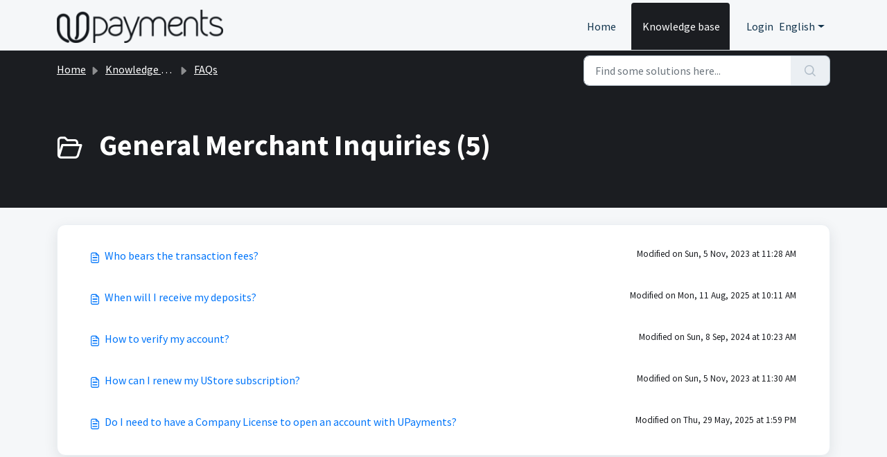

--- FILE ---
content_type: text/html; charset=utf-8
request_url: https://help.upayments.com/en/support/solutions/folders/150000535946
body_size: 5052
content:
<!DOCTYPE html>
<html lang="en" data-date-format="non_us" dir="ltr">

<head>

  <meta name="csrf-param" content="authenticity_token" />
<meta name="csrf-token" content="szdZRuC72HDV0c+r1+lvjW86idWFelVE8xOZ7kHzzhDBV5EMdsTUllYF4WM/PfvfN0S0STCWvnv4FzTFG9ENcw==" />

  <link rel='shortcut icon' href='https://s3.amazonaws.com/cdn.freshdesk.com/data/helpdesk/attachments/production/150004536243/fav_icon/U6CeG-9ckYvchP8OrLVz_JiA7Egk8gTiZw.png' />

  <!-- Title for the page -->
<title> General Merchant Inquiries :  </title>

<!-- Meta information -->

      <meta charset="utf-8" />
      <meta http-equiv="X-UA-Compatible" content="IE=edge,chrome=1" />
      <meta name="description" content= "" />
      <meta name="author" content= "" />
       <meta property="og:title" content="General Merchant Inquiries" />  <meta property="og:url" content="https://help.upayments.com/en/support/solutions/folders/150000535946" />  <meta property="og:image" content="https://s3.amazonaws.com/cdn.freshdesk.com/data/helpdesk/attachments/production/150005774833/logo/O_F1rDBD-aVbHgg-2GQeiCCDtpk1alpD-Q.png?X-Amz-Algorithm=AWS4-HMAC-SHA256&amp;amp;X-Amz-Credential=AKIAS6FNSMY2XLZULJPI%2F20260201%2Fus-east-1%2Fs3%2Faws4_request&amp;amp;X-Amz-Date=20260201T100533Z&amp;amp;X-Amz-Expires=604800&amp;amp;X-Amz-SignedHeaders=host&amp;amp;X-Amz-Signature=077449bf649d607d2f03aaeb1110f1acf8749688ab0336256a6f67dfd7a93293" />  <meta property="og:site_name" content="UPayments" />  <meta property="og:type" content="article" />  <meta name="twitter:title" content="General Merchant Inquiries" />  <meta name="twitter:url" content="https://help.upayments.com/en/support/solutions/folders/150000535946" />  <meta name="twitter:image" content="https://s3.amazonaws.com/cdn.freshdesk.com/data/helpdesk/attachments/production/150005774833/logo/O_F1rDBD-aVbHgg-2GQeiCCDtpk1alpD-Q.png?X-Amz-Algorithm=AWS4-HMAC-SHA256&amp;amp;X-Amz-Credential=AKIAS6FNSMY2XLZULJPI%2F20260201%2Fus-east-1%2Fs3%2Faws4_request&amp;amp;X-Amz-Date=20260201T100533Z&amp;amp;X-Amz-Expires=604800&amp;amp;X-Amz-SignedHeaders=host&amp;amp;X-Amz-Signature=077449bf649d607d2f03aaeb1110f1acf8749688ab0336256a6f67dfd7a93293" />  <meta name="twitter:card" content="summary" />  <link rel="canonical" href="https://help.upayments.com/en/support/solutions/folders/150000535946" />  <link rel='alternate' hreflang="ar" href="https://help.upayments.com/ar/support/solutions/folders/150000535946"/>  <link rel='alternate' hreflang="en" href="https://help.upayments.com/en/support/solutions/folders/150000535946"/> 

<!-- Responsive setting -->
<link rel="apple-touch-icon" href="https://s3.amazonaws.com/cdn.freshdesk.com/data/helpdesk/attachments/production/150004536243/fav_icon/U6CeG-9ckYvchP8OrLVz_JiA7Egk8gTiZw.png" />
        <link rel="apple-touch-icon" sizes="72x72" href="https://s3.amazonaws.com/cdn.freshdesk.com/data/helpdesk/attachments/production/150004536243/fav_icon/U6CeG-9ckYvchP8OrLVz_JiA7Egk8gTiZw.png" />
        <link rel="apple-touch-icon" sizes="114x114" href="https://s3.amazonaws.com/cdn.freshdesk.com/data/helpdesk/attachments/production/150004536243/fav_icon/U6CeG-9ckYvchP8OrLVz_JiA7Egk8gTiZw.png" />
        <link rel="apple-touch-icon" sizes="144x144" href="https://s3.amazonaws.com/cdn.freshdesk.com/data/helpdesk/attachments/production/150004536243/fav_icon/U6CeG-9ckYvchP8OrLVz_JiA7Egk8gTiZw.png" />
        <meta name="viewport" content="width=device-width, initial-scale=1.0, maximum-scale=5.0, user-scalable=yes" /> 

  <link rel="icon" href="https://s3.amazonaws.com/cdn.freshdesk.com/data/helpdesk/attachments/production/150004536243/fav_icon/U6CeG-9ckYvchP8OrLVz_JiA7Egk8gTiZw.png" />

  <link rel="stylesheet" href="/assets/cdn/portal/styles/theme.css?FD003" nonce="ykZb1UAi900GDgq/+KZ4WQ=="/>

  <style type="text/css" nonce="ykZb1UAi900GDgq/+KZ4WQ=="> /* theme */ .portal--light {
              --fw-body-bg: #F5F7F9;
              --fw-header-bg: #F5F7F9;
              --fw-header-text-color: #12344D;
              --fw-helpcenter-bg: #1b1d21;
              --fw-helpcenter-text-color: #FFFFFF;
              --fw-footer-bg: #1b1d21;
              --fw-footer-text-color: #FFFFFF;
              --fw-tab-active-color: #1b1d21;
              --fw-tab-active-text-color: #FFFFFF;
              --fw-tab-hover-color: #FFFFFF;
              --fw-tab-hover-text-color: #12344D;
              --fw-btn-background: #FFFFFF;
              --fw-btn-text-color: #12344D;
              --fw-btn-primary-background: #1b1d21;
              --fw-btn-primary-text-color: #FFFFFF;
              --fw-baseFont: Source Sans Pro;
              --fw-textColor: #1b1d21;
              --fw-headingsFont: Source Sans Pro;
              --fw-linkColor: #0075fa;
              --fw-linkColorHover: #001121;
              --fw-inputFocusRingColor: #EBEFF3;
              --fw-formInputFocusColor: #EBEFF3;
              --fw-card-bg: #FFFFFF;
              --fw-card-fg: #1b1d21;
              --fw-card-border-color: #EBEFF3;
              --fw-nonResponsive: #F5F7F9;
              --bs-body-font-family: Source Sans Pro;
    } </style>

  <link href='https://fonts.googleapis.com/css?family=Source+Sans+Pro:regular,italic,600,700,700italic' rel='stylesheet' type='text/css' nonce='ykZb1UAi900GDgq/+KZ4WQ=='>

  <script type="text/javascript" nonce="ykZb1UAi900GDgq/+KZ4WQ==">
    window.cspNonce = "ykZb1UAi900GDgq/+KZ4WQ==";
  </script>

  <script src="/assets/cdn/portal/scripts/nonce.js" nonce="ykZb1UAi900GDgq/+KZ4WQ=="></script>

  <script src="/assets/cdn/portal/vendor.js" nonce="ykZb1UAi900GDgq/+KZ4WQ=="></script>

  <script src="/assets/cdn/portal/scripts/head.js" nonce="ykZb1UAi900GDgq/+KZ4WQ=="></script>

  <script type="text/javascript" nonce="ykZb1UAi900GDgq/+KZ4WQ==">
      window.store = {};
window.store = {
  assetPath: "/assets/cdn/portal/",
  defaultLocale: "en",
  currentLocale: "en",
  currentPageName: "article_list",
  portal: {"id":150000032555,"name":"UPayments","product_id":null},
  portalAccess: {"hasSolutions":true,"hasForums":false,"hasTickets":false,"accessCount":1},
  account: {"id":2579753,"name":"upayments","time_zone":"Kuwait","companies":[]},
  vault_service: {"url":"https://vault-service.freshworks.com/data","max_try":2,"product_name":"fd"},
  blockedExtensions: "",
  allowedExtensions: "",
  search: {"all":"/en/support/search","solutions":"/en/support/search/solutions","topics":"/en/support/search/topics","tickets":"/en/support/search/tickets"},
  portalLaunchParty: {
    enableStrictSearch: false,
    ticketFragmentsEnabled: false,
    homepageNavAccessibilityEnabled: false,
    channelIdentifierFieldsEnabled: false,
  },





    marketplace: {"token":"eyJ0eXAiOiJKV1QiLCJhbGciOiJIUzI1NiJ9.[base64].T27H6n2XindBEYXPTPeKc4Ec4-kGFkvLX3y2ykT74p8","data_pipe_key":"634cd594466a52fa53c54b5b34779134","region":"us","org_domain":"upayments-509668297115624463.myfreshworks.com"},

  pod: "us-east-1",
  region: "US",
};
  </script>


</head>

<body class="portal portal--light  ">
  
  <header class="container-fluid px-0 fw-nav-wrapper fixed-top">
  <section class="bg-light container-fluid">
    <div class="container">
      <a  id="" href="#fw-main-content" class="visually-hidden visually-hidden-focusable p-8 my-12 btn btn-outline-primary"

>Skip to main content</a>
    </div>
  </section>

  
    <section class="container">
      <nav class="navbar navbar-expand-xl navbar-light px-0 py-8 pt-xl-4 pb-xl-0">
        

    <a class="navbar-brand d-flex align-items-center" href="https://upayments.com/">
      <img data-src="https://s3.amazonaws.com/cdn.freshdesk.com/data/helpdesk/attachments/production/150005774833/logo/O_F1rDBD-aVbHgg-2GQeiCCDtpk1alpD-Q.png" loading="lazy" alt="Freshworks Logo" class="lazyload d-inline-block align-top me-4 fw-brand-logo" />
      <div class="fs-22 semi-bold fw-brand-name ms-4" title=""></div>
   </a>


        <button class="navbar-toggler collapsed" type="button" data-bs-toggle="collapse" data-bs-target="#navbarContent" aria-controls="navbarContent" aria-expanded="false" aria-label="Toggle navigation" id="navbarContentToggler">
  <span class="icon-bar"></span>
  <span class="icon-bar"></span>
  <span class="icon-bar"></span>
</button>

        <div class="collapse navbar-collapse" id="navbarContent">
          <ul class="navbar-nav ms-auto mt-64 mt-xl-0">
            
              <li class="nav-item ">
                <a href="/en/support/home" class="nav-link">
                  <span class="d-md-none icon-home"></span> Home
                </a>
              </li>
            
              <li class="nav-item active">
                <a href="/en/support/solutions" class="nav-link">
                  <span class="d-md-none icon-solutions"></span> Knowledge base
                </a>
              </li>
            
            <li class="nav-item no-hover">
             
            </li>
          </ul>
          <ul class="navbar-nav flex-row align-items-center ps-8 fw-nav-dropdown-wrapper">
            

    <li class="nav-item no-hover fw-login">
      <a  id="" href="/en/support/login" class="nav-link pe-8"

>Login</a>
    </li>
    


            <li class="nav-item dropdown no-hover ms-auto">
             <a  id="" href="#" class="nav-link dropdown-toggle"

    id = "languageDropdown"

    role = "button"

    data-bs-toggle = "dropdown"

    aria-haspopup = "true"

    aria-expanded = "false"

>English</a>
<div class="dropdown-menu fw-languageDropdown" aria-labelledby="languageDropdown">
 
 <a class="dropdown-item d-none" href="/en/support/solutions/folders/150000535946">English</a>
 
 <a class="dropdown-item" href="/ar/support/solutions/folders/150000535946">Arabic</a>
 
</div>


            </li>
          </ul>
        </div>
      </nav>
    </section>
    <div class="nav-overlay d-none"></div>
  
</header>



<main class="fw-main-wrapper" id="fw-main-content">
    <section class="fw-sticky fw-searchbar-wrapper">
    <div class="container">
      <div class="row align-items-center py-8">
       <div class="col-md-6">
         <nav aria-label="breadcrumb">
    <ol class="breadcrumb">
        
          
            
              <li class="breadcrumb-item"><a href="/en/support/home">Home</a></li>
            
          
            
              <li class="breadcrumb-item"><a href="/en/support/solutions">Knowledge base</a></li>
            
          
            
              <li class="breadcrumb-item"><a href="/en/support/solutions/150000214270">FAQs</a></li>
            
          
            
              <li class="breadcrumb-item breadcrumb-active-item d-lg-none" aria-current="page">General Merchant Inquiries</li>
            
          
        
    </ol>
</nav>

        </div>
        <div class="col-md-4 ms-auto">
          
<form action="/en/support/search/solutions" id="fw-search-form" data-current-tab="solutions">
  <div class="form-group fw-search  my-0">
    <div class="input-group">
      <input type="text" class="form-control" id="searchInput" name="term" value="" placeholder="Find some solutions here..." autocomplete="off" aria-label="Find some solutions here...">
      <button class="btn px-20 input-group-text" id="btnSearch" type="submit" aria-label="Search"><span class="icon-search"></span></button>
    </div>

    <div class="visually-hidden">
      <span id="srSearchUpdateMessage" aria-live="polite"></span>
    </div>

    <div class="fw-autocomplete-wrapper box-shadow bg-light br-8 p-16 d-none">
      <div class="fw-autocomplete-header " role="tablist">
        <button class="fw-search-tab " data-tab="all" role="tab" aria-selected="false">
          All
        </button>
        
          <button class="fw-search-tab fw-active-search-tab" data-tab="solutions" role="tab" aria-selected="true">
            Articles
          </button>
        
        
        
      </div>

      <div class="fw-loading my-80 d-none"></div>

      <div class="fw-autocomplete-focus">

        <div class="fw-recent-search">
          <div class="fw-recent-title d-none row align-items-center">
            <div class="col-8 fs-20 semi-bold"><span class="icon-recent me-8"></span>Recent Searches</div>
            <div class="col-4 px-0 text-end"><button class="btn btn-link fw-clear-all">Clear all</button></div>
          </div>
          <p class="ps-32 fw-no-recent-searches mb-16 d-none">No recent searches</p>
          <ul class="fw-no-bullet fw-recent-searches mb-16 d-none"></ul>
        </div>

        <div class="fw-popular-articles-search">
          <p class="fs-20 semi-bold fw-popular-title d-none"><span class="icon-article me-8"></span> Popular Articles</p>
          <ul class="fw-no-bullet fw-popular-topics d-none"></ul>
        </div>

        <div class="fw-solutions-search-results fw-results d-none">
          <hr class="mt-24" />
          <div class="fw-solutions-search-results-title row align-items-center">
            <div class="col-8 fs-20 semi-bold"><span class="icon-article me-8"></span>Articles</div>
            <div class="col-4 px-0 text-end"><a class="btn btn-link fw-view-all fw-solutions-view-all" href="/en/support/search/solutions">View all</a></div>
          </div>
          <ul class="fw-no-bullet fw-search-results fw-solutions-search-results-container"></ul>
        </div>

        <div class="fw-topics-search-results fw-results d-none">
          <hr class="mt-24" />
          <div class="fw-topics-search-results-title row align-items-center">
            <div class="col-8 fs-20 semi-bold"><span class="icon-topic me-8"></span>Topics</div>
            <div class="col-4 px-0 text-end"><a class="btn btn-link fw-view-all fw-topics-view-all" href="/en/support/search/topics">View all</a></div>
          </div>
          <ul class="fw-no-bullet fw-search-results fw-topics-search-results-container"></ul>
        </div>

        <div class="fw-tickets-search-results fw-results d-none">
          <hr class="mt-24" />
          <div class="fw-tickets-search-results-title row align-items-center">
            <div class="col-8 fs-20 semi-bold"><span class="icon-ticket me-8"></span>Tickets</div>
            <div class="col-4 px-0 text-end"><a class="btn btn-link fw-view-all fw-tickets-view-all" href="/en/support/search/tickets">View all</a></div>
          </div>
          <ul class="fw-no-bullet fw-search-results fw-tickets-search-results-container"></ul>
        </div>
      </div>

      <div class="fw-autocomplete-noresults d-none text-center py-40">
        <img src="/assets/cdn/portal/images/no-results.png" class="img-fluid fw-no-results-img" alt="no results" />
        <p class="mt-24 text-secondary">Sorry! nothing found for <br /> <span id="input_term"></span></p>
      </div>
    </div>
  </div>
</form>

        </div>
      </div>
    </div>
  </section>
  <section class="container-fluid px-0 fw-page-title-wrapper">
    <div class="container">
      <div class="py-24 py-lg-60 mx-0 fw-search-meta-info g-0">
        
          <div class="fw-icon-holder pe-8">
            <span class="icon-folder"></span>
          </div>
        
        <div class="text-start">
          <h1 class="fw-page-title">General Merchant Inquiries (5)</h1>
          <p></p>
        </div>
      </div>
    </div>
  </section>

  <section class="container-fluid px-0 py-24">
    <div class="container">
       <div class="alert alert-with-close notice hide" id="noticeajax"></div> 
        
          <section class="row fw-category-wrapper box-shadow br-12 mx-0 g-0 bg-light">
            <ul class="fw-no-bullet fw-articles fw-section-content">
              
                <li>
                  <a href="/en/support/solutions/articles/150000163885-who-bears-the-transaction-fees-" class="row mx-0 g-0">
                    <div class="col-md-8 d-flex">
                      <div class="pe-8 pt-4"><span class="icon-article"></span></div>
                      <div class="line-clamp-2">Who bears the transaction fees?</div>
                    </div>
                    <div class="col-md-4 fw-modified fw-meta-info small">
                      

   Modified on Sun, 5 Nov, 2023 at 11:28 AM 



                    </div>
                  </a>
                </li>
              
                <li>
                  <a href="/en/support/solutions/articles/150000163886-when-will-i-receive-my-deposits-" class="row mx-0 g-0">
                    <div class="col-md-8 d-flex">
                      <div class="pe-8 pt-4"><span class="icon-article"></span></div>
                      <div class="line-clamp-2">When will I receive my deposits?</div>
                    </div>
                    <div class="col-md-4 fw-modified fw-meta-info small">
                      

   Modified on Mon, 11 Aug, 2025 at 10:11 AM 



                    </div>
                  </a>
                </li>
              
                <li>
                  <a href="/en/support/solutions/articles/150000163887-how-to-verify-my-account-" class="row mx-0 g-0">
                    <div class="col-md-8 d-flex">
                      <div class="pe-8 pt-4"><span class="icon-article"></span></div>
                      <div class="line-clamp-2">How to verify my account?</div>
                    </div>
                    <div class="col-md-4 fw-modified fw-meta-info small">
                      

   Modified on Sun, 8 Sep, 2024 at 10:23 AM 



                    </div>
                  </a>
                </li>
              
                <li>
                  <a href="/en/support/solutions/articles/150000163888-how-can-i-renew-my-ustore-subscription-" class="row mx-0 g-0">
                    <div class="col-md-8 d-flex">
                      <div class="pe-8 pt-4"><span class="icon-article"></span></div>
                      <div class="line-clamp-2">How can I renew my UStore subscription?</div>
                    </div>
                    <div class="col-md-4 fw-modified fw-meta-info small">
                      

   Modified on Sun, 5 Nov, 2023 at 11:30 AM 



                    </div>
                  </a>
                </li>
              
                <li>
                  <a href="/en/support/solutions/articles/150000205522-do-i-need-to-have-a-company-license-to-open-an-account-with-upayments-" class="row mx-0 g-0">
                    <div class="col-md-8 d-flex">
                      <div class="pe-8 pt-4"><span class="icon-article"></span></div>
                      <div class="line-clamp-2">Do I need to have a Company License to open an account with UPayments?</div>
                    </div>
                    <div class="col-md-4 fw-modified fw-meta-info small">
                      

   Modified on Thu, 29 May, 2025 at  1:59 PM 



                    </div>
                  </a>
                </li>
              
            </ul>
          </section>
          <section class="fw-pagination-wrapper">
  
</section>
        
    </div>
  </section>

</main>


 <footer class="container-fluid px-0">
   <section class="fw-contact-info">
     <p class="fw-contacts">
       <a  id="" href="tel:+9651809888" class=""

><span class='icon-phone'></span><span dir='ltr'>+9651809888</span></a>
     </p>
   </section>
   <section class="fw-credit">
     <nav class="fw-laws">
        
        
        
        
     </nav>
   </section>
 </footer>


  

  <div class="modal-backdrop fade d-none" id="overlay"></div>

  <script src="/assets/cdn/portal/scripts/bottom.js" nonce="ykZb1UAi900GDgq/+KZ4WQ=="></script>

  <script src="/assets/cdn/portal/scripts/locales/en.js" nonce="ykZb1UAi900GDgq/+KZ4WQ=="></script>


    <script src="/assets/cdn/portal/scripts/marketplace.js" nonce="ykZb1UAi900GDgq/+KZ4WQ==" async></script>


  <script src="/assets/cdn/portal/scripts/integrations.js"  nonce="ykZb1UAi900GDgq/+KZ4WQ==" async></script>
  





</body>

</html>